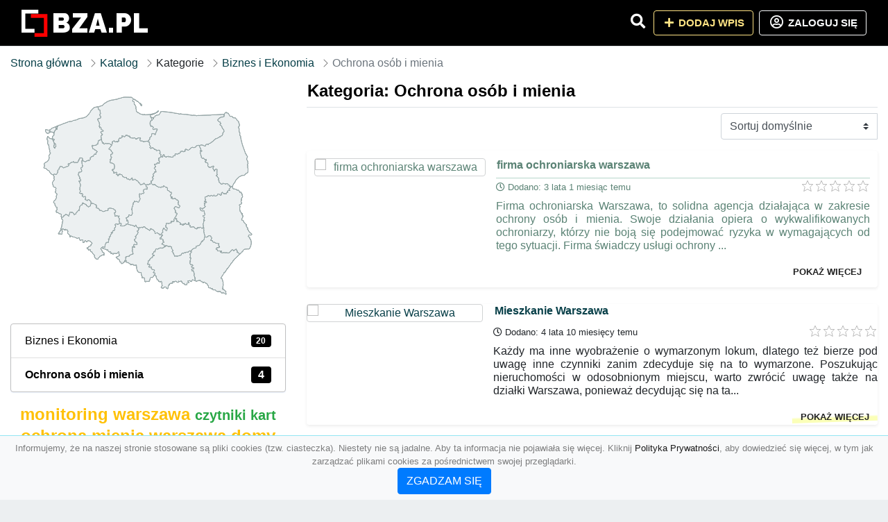

--- FILE ---
content_type: text/html; charset=UTF-8
request_url: https://bza.pl/kategoria/ochrona-osob-i-mienia
body_size: 5357
content:
<!DOCTYPE html><html lang="pl"><head> <title>Kategoria: Ochrona osób i mienia - Baza firm i wyszukiwarka bza.pl – Katalog SEO</title> <meta charset="utf-8"> <meta name="viewport" content="width=device-width, initial-scale=1, shrink-to-fit=no"> <meta name="description" content="Kategoria: Ochrona osób i mienia. ✔ bza.pl"> <meta name="keywords" content="kategoria: ochrona osób i mienia"> <meta name="robots" content="index"> <meta name="robots" content="follow"> <meta property="og:title" content=""> <meta property="og:description" content=""> <meta property="og:type" content=""> <meta property="og:image" content=""> <meta property="og:url" content="https://bza.pl/kategoria/ochrona-osob-i-mienia"> <meta name="csrf-token" content="mCecR5woQOSjzcEwWSUEE4KwN4VFWMi3e4inDI7J"> <link rel="icon" href="https://cdn.alg.pl/katalog/logo/bza.pl-logo.svg" type="image/svg+xml"> <link rel="canonical" href="https://bza.pl/kategoria/ochrona-osob-i-mienia"> <link rel="shortcut icon" href="https://cdn.alg.pl/katalog/logo/bza.pl-icon.svg" type="image/svg+xml"> <link href="/css/vendor/idir/vendor/vendor.css?id=5a2312ffa70ce71a18e8" rel="stylesheet"> <link href="/css/vendor/idir/web/web.css?id=79c284bce23f0aee91e9" rel="stylesheet"> <link href="https://bza.pl/css/custom/web/web.css" rel="stylesheet"> <script src="/js/vendor/idir/vendor/vendor.js?id=c2e349085f1bd9882aa1" defer></script> <script src="/js/vendor/idir/web/web.js?id=27da2bcd56683041c903" defer></script> <script src="https://bza.pl/js/custom/web/web.js" defer></script> <link href="https://fonts.googleapis.com/css2?family=Material+Icons" rel="stylesheet"><link href="https://fonts.googleapis.com/css2?family=Material+Icons+Outlined" rel="stylesheet"><link href="https://fonts.googleapis.com/css2?family=Material+Icons+Round" rel="stylesheet"><link href="https://fonts.googleapis.com/css2?family=Material+Icons+Sharp" rel="stylesheet"><link href="https://fonts.googleapis.com/css2?family=Material+Icons+Two+Tone" rel="stylesheet"> </head><body> <nav class="navbar bd-bza.pl menu navbar-expand-md navbar-light fixed-top border-bottom"> <div class="container"> <div class="d-flex flex-grow-1 navbar-search pr-3 pr-md-0"> <div id="navbarLogo" class="flex-grow-1 mr-2"> <a href="/" class="navbar-brand" title="Baza firm i wyszukiwarka bza.pl – Katalog SEO" alt="bza.pl" title="bza.pl"> <img src="https://cdn.alg.pl/katalog/logo/bza.pl-logo.svg" class="pb-3 logo logo-bza.pl" alt="bza.pl" title="Baza firm i wyszukiwarka bza.pl – Katalog SEO"> <span class="domena-bza.pl">bza.pl</span> </a></div> <form id="searchForm" method="GET" action="https://bza.pl/search" class="my-auto w-100 hide search" > <div class="input-group"> <input id="typeahead" data-route="https://bza.pl/api/tags/index" type="text" name="search" class="form-control border-right-0" placeholder="Szukaj... (min 3 znaki)" value="" autocomplete="off" > <input type="hidden" name="source" value="dir"> <span class="input-group-append"> <button class="btn btn-outline-secondary border border-left-0" type="submit" disabled > <i class="fa fa-search lupka-bza.pl"></i> </button> </span> </div> </form> <div class="my-auto"> <ul class="navbar-nav"> <li class="nav-item d-sm-inline d-md-none ml-2"> <a href="#" class="nav-link search-toggler" role="button"> <i class="fa fa-lg fa-search lupka-bza.pl"></i></a> </li> </ul> </div> <a href="#" id="navbarToggle" class="my-auto navbar-toggler" role="button"> <span class="navbar-toggler-icon"></span></a> </div> <div class="navbar-collapse scroll collapse flex-grow-0 justify-content-end"> <ul class="navbar-nav pr-3 pr-md-0"> <li class="nav-item d-none d-md-inline mr-1"> <a href="#" class="nav-link search-toggler" role="button"> <i class="fa fa-lg fa-search lupka-bza.pl"></i></a> </li> <li class="nav-item mr-sm-0 mr-md-2 mb-2 mb-md-0"> <a class="btn btn-bd-download reg up " href="https://bza.pl/dodaj/1" role="button" ><i class="fas fa-fw fa-plus"></i> Dodaj wpis </a> </li> <li class="nav-item dropdown "> <a class="btn btn-outline-light up reg" href="https://bza.pl/login" role="button" title="Zaloguj się" ><i class="far fa-fw fa-lg fa-user-circle"></i> Zaloguj się </a> </li> </ul> </div> </div></nav><div class="menu-height"></div> <div class="content content-bza.pl"> <div class="container"> <nav aria-label="breadcrumb"> <ol class="breadcrumb bg-white px-0"> <li class="breadcrumb-item"> <a href="https://bza.pl" title="Strona główna" > Strona główna </a> </li> <li class="breadcrumb-item"> <a href="https://bza.pl/katalog" title="Katalog"> Katalog </a></li><li class="breadcrumb-item"> Kategorie</li> <li class="breadcrumb-item"> <a href="https://bza.pl/kategoria/biznes-i-ekonomia" title="Biznes i Ekonomia"> Biznes i Ekonomia </a></li> <li class="breadcrumb-item active" aria-current="page"> Ochrona osób i mienia</li> </ol> </nav></div> <div class="container"> <div class="row"> <div class="col-md-8 order-sm-1 order-md-2"> <h1 class="h4 border-bottom pb-2"> <span class="text-success-bza.pl">Kategoria: Ochrona osób i mienia</span> </h1> <div id="filterContent"> <form data-route="https://bza.pl/kategoria/ochrona-osob-i-mienia" id="filter"> <div class="d-flex position-relative"> <div class="form-group ml-auto"> <label class="sr-only" for="filterOrderBy"> Sortuj </label> <select class="form-control custom-select filter" name="filter[orderby]" id="filterOrderBy" > <option value=""> Sortuj domyślnie </option> <option value="created_at|desc" > data dodania malejąco </option> <option value="created_at|asc" > data dodania rosnąco </option> <option value="updated_at|desc" > data aktualizacji malejąco </option> <option value="updated_at|asc" > data aktualizacji rosnąco </option> <option value="title|desc" > tytuł malejąco </option> <option value="title|asc" > tytuł rosnąco </option> <option value="sum_rating|desc" > ocena malejąco </option> <option value="sum_rating|asc" > ocena rosnąco </option> <option value="click|desc" > kliknięcia malejąco </option> <option value="click|asc" > kliknięcia rosnąco </option> <option value="view|desc" > wyświetlenia malejąco </option> <option value="view|asc" > wyświetlenia rosnąco </option> </select> </div> </div></form> <div id="infinite-scroll"> <div class="mb-4 ramka- shadow-sm rounded"> <div class="row"> <div class="col-sm-4 text-center order-1"> <div> <a href="https://bza.pl/firma-ochroniarska-warszawa"><img src="https://api.pagepeeker.com/v2/thumbs.php?size=x&amp;code=4d4852e9ff&amp;url=https://ochrona-got.pl" class="img-fluid border5 mx-auto d-block" alt="firma ochroniarska warszawa"></a> <div class="kontener-dir-"> <div class="grupa-dir- outline-dir-"></div> </div> </div> </div> <div class="col-sm-8 pl-sm-0 mt-2 mt-sm-0 order-2 "> <h2 class="h6 tytuldir"> <a href="https://bza.pl/firma-ochroniarska-warszawa" title="firma ochroniarska warszawa">firma ochroniarska warszawa</a> </h2> <div class="d-flex mb-2 datadir border-"> <small class="mr-auto"> <i class="far fa-clock"></i> Dodano: 3 lata 1 miesiąc temu </small> <small class="ml-auto"> <input id="star-rating12986" name="star-rating12986" value="0.0000" data-stars="5" data-display-only="true" data-size="xs" class="rating-loading" data-language="pl"> </small> </div> <div class="text-break" style="word-break:break-word"> <p class="text-justify contentlink opis">Firma ochroniarska Warszawa, to solidna agencja działająca w zakresie ochrony osób i mienia. Swoje działania opiera o wykwalifikowanych ochroniarzy, którzy nie boją się podejmować ryzyka w wymagających od tego sytuacji. Firma świadczy usługi ochrony ...</p><div class="row"><div class="col-auto mr-auto"></div><div class="col-auto"><a class="r-link rr-link text-underlined clink-" href="https://bza.pl/firma-ochroniarska-warszawa">pokaż więcej</a></div></div> </div> </div> </div> </div> <div class="mb-4 ramka-srebrny shadow-sm rounded"> <div class="row"> <div class="col-sm-4 text-center order-1"> <div> <a href="https://bza.pl/mieszkanie-warszawa"><img src="https://api.pagepeeker.com/v2/thumbs.php?size=x&amp;code=4d4852e9ff&amp;url=https://www.tradebest.pl" class="img-fluid border5 mx-auto d-block" alt="Mieszkanie Warszawa"></a> <div class="kontener-dir-srebrny"> <div class="grupa-dir-srebrny outline-dir-srebrny"></div> </div> </div> </div> <div class="col-sm-8 pl-sm-0 mt-2 mt-sm-0 order-2 "> <h2 class="h6 tytuldir"> <a href="https://bza.pl/mieszkanie-warszawa" title="Mieszkanie Warszawa">Mieszkanie Warszawa</a> </h2> <div class="d-flex mb-2 datadir border-srebrny"> <small class="mr-auto"> <i class="far fa-clock"></i> Dodano: 4 lata 10 miesięcy temu </small> <small class="ml-auto"> <input id="star-rating12400" name="star-rating12400" value="0.0000" data-stars="5" data-display-only="true" data-size="xs" class="rating-loading" data-language="pl"> </small> </div> <div class="text-break" style="word-break:break-word"> <p class="text-justify contentlink opis">Każdy ma inne wyobrażenie o wymarzonym lokum, dlatego też bierze pod uwagę inne czynniki zanim zdecyduje się na to wymarzone. Poszukując nieruchomości w odosobnionym miejscu, warto zwrócić uwagę także na działki Warszawa, ponieważ decydując się na ta...</p><div class="row"><div class="col-auto mr-auto"></div><div class="col-auto"><a class="r-link rr-link text-underlined clink-srebrny" href="https://bza.pl/mieszkanie-warszawa">pokaż więcej</a></div></div> </div> </div> </div> </div> <div class="mb-4 ramka-srebrny shadow-sm rounded"> <div class="row"> <div class="col-sm-4 text-center order-1"> <div> <a href="https://bza.pl/karty-plastikowe-ewidencja-czasu-pracy-systemy-kontroli-dostepu-www-unicard-pl"><img src="https://api.pagepeeker.com/v2/thumbs.php?size=x&amp;code=4d4852e9ff&amp;url=https://www.unicard.pl" class="img-fluid border5 mx-auto d-block" alt="Karty plastikowe, ewidencja czasu pracy, systemy kontroli dostępu - www.unicard.pl"></a> <div class="kontener-dir-srebrny"> <div class="grupa-dir-srebrny outline-dir-srebrny"></div> </div> </div> </div> <div class="col-sm-8 pl-sm-0 mt-2 mt-sm-0 order-2 "> <h2 class="h6 tytuldir"> <a href="https://bza.pl/karty-plastikowe-ewidencja-czasu-pracy-systemy-kontroli-dostepu-www-unicard-pl" title="Karty plastikowe, ewidencja czasu pracy, systemy kontroli dostępu - www.unicard.pl">Karty plastikowe, ewidencja czasu pracy, systemy kontroli dostępu - www.unicard.pl</a> </h2> <div class="d-flex mb-2 datadir border-srebrny"> <small class="mr-auto"> <i class="far fa-clock"></i> Dodano: 10 lat 10 miesięcy temu </small> <small class="ml-auto"> <input id="star-rating5362" name="star-rating5362" value="2.0000" data-stars="5" data-display-only="true" data-size="xs" class="rating-loading" data-language="pl"> </small> </div> <div class="text-break" style="word-break:break-word"> <p class="text-justify contentlink opis">UNICARD SA jest firmą, która zajmuje się produkcją i sprzedażą oprogramowania i sprzętów, które są niezwykle przydatne w małych i dużych przedsiębiorstwach po to, by poprawić ich wydajność i bezpieczeństwo. UNICARD interesuje się przede wszystkim pro...</p><div class="row"><div class="col-auto mr-auto"></div><div class="col-auto"><a class="r-link rr-link text-underlined clink-srebrny" href="https://bza.pl/karty-plastikowe-ewidencja-czasu-pracy-systemy-kontroli-dostepu-www-unicard-pl">pokaż więcej</a></div></div> </div> </div> </div> </div> <div class="mb-4 ramka-srebrny shadow-sm rounded"> <div class="row"> <div class="col-sm-4 text-center order-1"> <div> <a href="https://bza.pl/pogotowie-sejfowe"><img src="https://api.pagepeeker.com/v2/thumbs.php?size=x&amp;code=4d4852e9ff&amp;url=https://www.sejfserwis.com" class="img-fluid border5 mx-auto d-block" alt="Pogotowie sejfowe"></a> <div class="kontener-dir-srebrny"> <div class="grupa-dir-srebrny outline-dir-srebrny"></div> </div> </div> </div> <div class="col-sm-8 pl-sm-0 mt-2 mt-sm-0 order-2 "> <h2 class="h6 tytuldir"> <a href="https://bza.pl/pogotowie-sejfowe" title="Pogotowie sejfowe">Pogotowie sejfowe</a> </h2> <div class="d-flex mb-2 datadir border-srebrny"> <small class="mr-auto"> <i class="far fa-clock"></i> Dodano: 11 lat 6 miesięcy temu </small> <small class="ml-auto"> <input id="star-rating4819" name="star-rating4819" value="3.0000" data-stars="5" data-display-only="true" data-size="xs" class="rating-loading" data-language="pl"> </small> </div> <div class="text-break" style="word-break:break-word"> <p class="text-justify contentlink opis">Pogotowie sejfowe jest to jedna z wielu usług oferowanych przez naszą firmę i dotyczących serwisu sejfów oraz kas pancernych. Usługa ta jest skierowana do klientów którzy w wyniku awarii, zagubienia kluczy, próby włamania, itp. zostali postawieni w t...</p><div class="row"><div class="col-auto mr-auto"></div><div class="col-auto"><a class="r-link rr-link text-underlined clink-srebrny" href="https://bza.pl/pogotowie-sejfowe">pokaż więcej</a></div></div> </div> </div> </div> </div> <div class="d-flex flex-wrap" id="is-pagination"> <div class="text-left mr-auto mt-3"> </div> <div class="pagination-sm ml-auto mt-3"> </div> </div> </div> </div> </div> <div class="col-md-4 order-sm-2 order-md-1"> <div class="mb-3 tagis rounded"><div id="map-poland"> <ul class="poland" style="display:none"> <li class="pl1"> <a href="https://bza.pl/kategoria/ochrona-osob-i-mienia/dolnoslaskie" class="" > Dolnośląskie </a> </li> <li class="pl2"> <a href="https://bza.pl/kategoria/ochrona-osob-i-mienia/kujawsko-pomorskie" class="" > Kujawsko-pomorskie </a> </li> <li class="pl3"> <a href="https://bza.pl/kategoria/ochrona-osob-i-mienia/lubelskie" class="" > Lubelskie </a> </li> <li class="pl4"> <a href="https://bza.pl/kategoria/ochrona-osob-i-mienia/lubuskie" class="" > Lubuskie </a> </li> <li class="pl5"> <a href="https://bza.pl/kategoria/ochrona-osob-i-mienia/lodzkie" class="" > Łódzkie </a> </li> <li class="pl6"> <a href="https://bza.pl/kategoria/ochrona-osob-i-mienia/malopolskie" class="" > Małopolskie </a> </li> <li class="pl7"> <a href="https://bza.pl/kategoria/ochrona-osob-i-mienia/mazowieckie" class="" > Mazowieckie </a> </li> <li class="pl8"> <a href="https://bza.pl/kategoria/ochrona-osob-i-mienia/opolskie" class="" > Opolskie </a> </li> <li class="pl9"> <a href="https://bza.pl/kategoria/ochrona-osob-i-mienia/podkarpackie" class="" > Podkarpackie </a> </li> <li class="pl10"> <a href="https://bza.pl/kategoria/ochrona-osob-i-mienia/podlaskie" class="" > Podlaskie </a> </li> <li class="pl11"> <a href="https://bza.pl/kategoria/ochrona-osob-i-mienia/pomorskie" class="" > Pomorskie </a> </li> <li class="pl12"> <a href="https://bza.pl/kategoria/ochrona-osob-i-mienia/slaskie" class="" > Śląskie </a> </li> <li class="pl13"> <a href="https://bza.pl/kategoria/ochrona-osob-i-mienia/swietokrzyskie" class="" > Świętokrzyskie </a> </li> <li class="pl14"> <a href="https://bza.pl/kategoria/ochrona-osob-i-mienia/warminsko-mazurskie" class="" > Warmińsko-mazurskie </a> </li> <li class="pl15"> <a href="https://bza.pl/kategoria/ochrona-osob-i-mienia/wielkopolskie" class="" > Wielkopolskie </a> </li> <li class="pl16"> <a href="https://bza.pl/kategoria/ochrona-osob-i-mienia/zachodniopomorskie" class="" > Zachodniopomorskie </a> </li> </ul></div></div><div class="list-group list-group-flush mb-3 ramkat"> <div class="list-group-item list-group-item-action d-flex justify-content-between align-items-center"> <a href="https://bza.pl/kategoria/biznes-i-ekonomia" title="Biznes i Ekonomia" class=" "> <span><span class="dziecko"></span></span> <span class="text-success-bza.pl">Biznes i Ekonomia</span> </a> <span class="badge badge-bza.pl badge-pill">20</span></div> <div class="list-group-item d-flex justify-content-between align-items-center"> <a href="https://bza.pl/kategoria/ochrona-osob-i-mienia" title="Ochrona osób i mienia w bza.pl" class="font-weight-bold"> <span><span class="dzieckodziecko"></span></span> <span class="font-weight-bold text-success-bza.pl">Ochrona osób i mienia</span> </a> <span class="badge badgebig-bza.pl badge-pill">4</span> </div> </div><div class="text-center"> <span> <a href="https://bza.pl/tag/monitoring-warszawa" title="monitoring warszawa" class="h4 text-warning" > monitoring warszawa </a> </span> <span> </span> <span> <a href="https://bza.pl/tag/czytniki-kart" title="czytniki kart" class="h5 text-success" > czytniki kart </a> </span> <span> </span> <span> <a href="https://bza.pl/tag/ochrona-mienia-warszawa" title="ochrona mienia warszawa" class="h4 text-warning" > ochrona mienia warszawa </a> </span> <span> </span> <span> <a href="https://bza.pl/tag/domy-warszawa" title="domy warszawa" class="h4 text-warning" > domy warszawa </a> </span> <span> </span> <span> <a href="https://bza.pl/tag/serwis-sejfow" title="serwis sejfów" class="h4 text-primary" > serwis sejfów </a> </span> <span> </span> <span> <a href="https://bza.pl/tag/drukarki-do-kart" title="drukarki do kart" class="h6 text-primary" > drukarki do kart </a> </span> <span> </span> <span> <a href="https://bza.pl/tag/awaryjne-otwieranie" title="awaryjne otwieranie" class="h4 text-success" > awaryjne otwieranie </a> </span> <span> </span> <span> <a href="https://bza.pl/tag/proba-wlamania" title="próba włamania" class="h5 text-primary" > próba włamania </a> </span> <span> </span> <span> <a href="https://bza.pl/tag/systemy-kontroli-dostepu" title="systemy kontroli dostępu" class="h1 text-warning" > systemy kontroli dostępu </a> </span> <span> </span> <span> <a href="https://bza.pl/tag/pogotowie-sejfowe" title="pogotowie sejfowe" class="h4 text-warning" > pogotowie sejfowe </a> </span> <span> </span> <span> <a href="https://bza.pl/tag/firma-ochroniarska-warszawa" title="firma ochroniarska warszawa" class="h6 text-success" > firma ochroniarska warszawa </a> </span> <span> </span> <span> <a href="https://bza.pl/tag/naprawy-blyskawiczne" title="naprawy błyskawiczne" class="h1 text-warning" > naprawy błyskawiczne </a> </span> <span> </span> <span> <a href="https://bza.pl/tag/czas-pracy" title="czas pracy" class="h3 text-primary" > czas pracy </a> </span> <span> </span> <span> <a href="https://bza.pl/tag/kontrola-dostepu" title="kontrola dostępu" class="h5 text-primary" > kontrola dostępu </a> </span> <span> </span> <span> <a href="https://bza.pl/tag/karty-plastikowe" title="karty plastikowe" class="h6 text-warning" > karty plastikowe </a> </span> <span> </span> <span> <a href="https://bza.pl/tag/rejestracja-czasu-pracy" title="rejestracja czasu pracy" class="h4 text-primary" > rejestracja czasu pracy </a> </span> <span> </span> <span> <a href="https://bza.pl/tag/dzialka-warszawa" title="działka warszawa" class="h6 text-warning" > działka warszawa </a> </span> <span> </span> <span> <a href="https://bza.pl/tag/ewidencja-czasu-pracy" title="ewidencja czasu pracy" class="h6 text-warning" > ewidencja czasu pracy </a> </span> <span></span> </div> </div> </div></div> </div> <footer class="page-footer border-top font-small pt-4 mt50"> <div class="container text-center text-md-left"> <div class="row "> <div class="col-md mx-auto"> <h5 class="mt-3 mb-4"> Baza firm i wyszukiwarka bza.pl – Katalog SEO </h5> <p>✔ bza.pl</p> </div> <hr class="clearfix w-100 d-md-none"> <div class="col-md mx-auto"> <h5 class="mt-3 mb-4"> Najnowsze informacje o promocjach: </h5> <div class="mb-3"> <form data-route="https://bza.pl/newsletters"> <div class="form-group input-group m-0 p-0"> <input type="text" name="email" class="form-control" placeholder="Wpisz adres email" aria-label="Wpisz adres email" > <div class="input-group-append"> <button class="btn btn-primary storeNewsletter" type="button"> Zapisz </button> </div> </div> <div class="form-group mt-2"> <div class="custom-control custom-checkbox"> <input type="checkbox" class="custom-control-input" id="marketing_agreement" name="marketing_agreement" value="1" > <label class="custom-control-label text-left" for="marketing_agreement"> <small>Wyrażam zgodę na przetwarzanie przez ALG.PL moich danych osobowych w postaci adresu poczty elektronicznej w celu przesyłania mi informacji marketingowych za pomocą środków komunikacji elektronicznej</small> </label> </div> </div> </form> </div> </div> <hr class="clearfix w-100 d-md-none"> </div> <hr class="hr-srebrny"> <div class="col-md-auto text-center"> <a href="https://bza.pl/katalog" class="" title="Katalog Baza firm i wyszukiwarka bza.pl – Katalog SEO">Katalog bza.pl</a> | <a href="https://bza.pl/przyjaciele" title="Przyjaciele" class="">Przyjaciele</a> | <a href="/info/regulamin" rel="nofollow">Regulamin</a> | <a href="https://alg.pl/polityka" target="_blank" rel="nofollow">Polityka Prywatności</a> | <a href="https://alg.pl/mk" target="_blank" rel="nofollow">Multikody</a> | <a href="https://bza.pl/kontakt" title="Kontakt" class=""> Kontakt </a> | <hr class="hr-srebrny"> </div> <hr class="hr-srebrny"> <div class="d-flex justify-content-center"> <div class="footer-copyright text-center py-3 mr-3"> <small> 2005 - 2026 Copyright © <a href="https://alg.pl" target="_blank" rel="nofollow">ALG.PL</a> v 5.1.8141224 dla <a href="https://bza.pl">bza.pl</a>&nbsp;&nbsp;|&nbsp;&nbsp;<i class="fas fa-users text-danger"></i><span> &nbsp;<b>12</b> online, <br />Aktualizacja: <b>20 godzin temu</b><br /></span> </small> <br /> <small><a href="https://wioskisos.org/" target="_blank" rel="nofollow"><img src="https://cdn.alg.pl/katalog/pic/wioskisos.png" alt="" width="260" height="70" /></a> </small> </div> </div></footer> <div id="policy"> <div class="policy-height"></div> <nav class="navbar policy fixed-bottom navbar-light bg-light border-top"> <div class="navbar-text py-0"> <small> <center>Informujemy, że na naszej stronie stosowane są pliki cookies (tzw. ciasteczka). Niestety nie są jadalne. Aby ta informacja nie pojawiała się więcej. Kliknij <a href="https://alg.pl/polityka/" target="_blank" rel="noopener" title="Polityka Prywatności">Polityka Prywatności</a>, aby dowiedzieć się więcej, w tym jak zarządzać plikami cookies za pośrednictwem swojej przeglądarki. <br /><a href="#" id="agree"> <button type="button" class="btn btn-primary">ZGADZAM SIĘ</button></a></center> </small> </div> </nav></div> <a class="scroll-to-top rounded" href="#page-top"> <i class="fas fa-angle-up"></i> </a> <script src="/js/vendor/idir/web/scripts.js?id=334d79a48ccd930582a0" defer></script> <script src="https://bza.pl/js/custom/web/scripts.js" defer></script><script defer src="https://static.cloudflareinsights.com/beacon.min.js/vcd15cbe7772f49c399c6a5babf22c1241717689176015" integrity="sha512-ZpsOmlRQV6y907TI0dKBHq9Md29nnaEIPlkf84rnaERnq6zvWvPUqr2ft8M1aS28oN72PdrCzSjY4U6VaAw1EQ==" data-cf-beacon='{"version":"2024.11.0","token":"ac71156b75f74a828c6a3f9170bf3fa8","r":1,"server_timing":{"name":{"cfCacheStatus":true,"cfEdge":true,"cfExtPri":true,"cfL4":true,"cfOrigin":true,"cfSpeedBrain":true},"location_startswith":null}}' crossorigin="anonymous"></script>
</body></html>